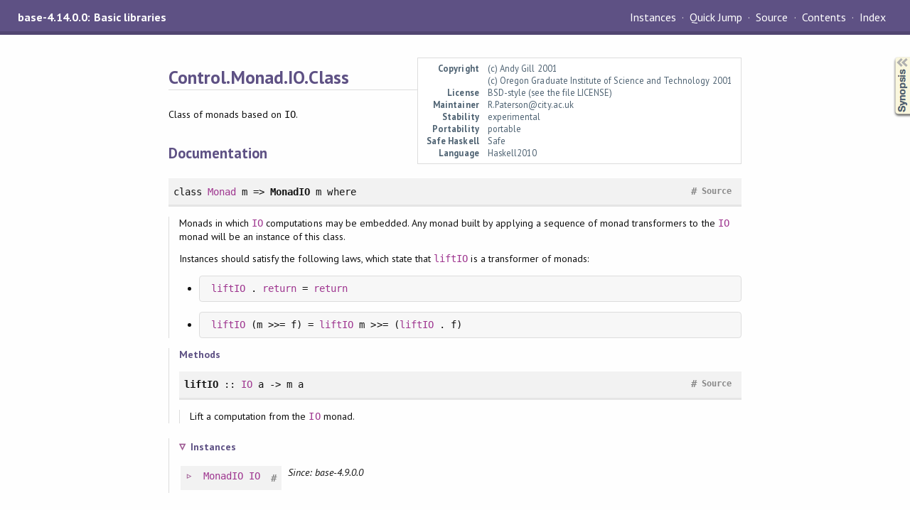

--- FILE ---
content_type: text/html
request_url: https://downloads.haskell.org/~ghc/8.10.1/docs/html/libraries/base-4.14.0.0/Control-Monad-IO-Class.html
body_size: 1581
content:
<!DOCTYPE html PUBLIC "-//W3C//DTD XHTML 1.0 Transitional//EN" "http://www.w3.org/TR/xhtml1/DTD/xhtml1-transitional.dtd"><html xmlns="http://www.w3.org/1999/xhtml"><head><meta http-equiv="Content-Type" content="text/html; charset=UTF-8" /><meta name="viewport" content="width=device-width, initial-scale=1" /><title>Control.Monad.IO.Class</title><link href="linuwial.css" rel="stylesheet" type="text/css" title="Linuwial" /><link rel="stylesheet" type="text/css" href="quick-jump.css" /><link rel="stylesheet" type="text/css" href="https://fonts.googleapis.com/css?family=PT+Sans:400,400i,700" /><script src="haddock-bundle.min.js" async="async" type="text/javascript"></script><script type="text/x-mathjax-config">MathJax.Hub.Config({ tex2jax: { processClass: "mathjax", ignoreClass: ".*" } });</script><script src="https://cdnjs.cloudflare.com/ajax/libs/mathjax/2.7.5/MathJax.js?config=TeX-AMS-MML_HTMLorMML" type="text/javascript"></script></head><body><div id="package-header"><span class="caption">base-4.14.0.0: Basic libraries</span><ul class="links" id="page-menu"><li><a href="src/Control-Monad-IO-Class.html">Source</a></li><li><a href="index.html">Contents</a></li><li><a href="doc-index.html">Index</a></li></ul></div><div id="content"><div id="module-header"><table class="info"><tr><th valign="top">Copyright</th><td>(c) Andy Gill 2001<br />(c) Oregon Graduate Institute of Science and Technology 2001</td></tr><tr><th>License</th><td>BSD-style (see the file LICENSE)</td></tr><tr><th>Maintainer</th><td>R.Paterson@city.ac.uk</td></tr><tr><th>Stability</th><td>experimental</td></tr><tr><th>Portability</th><td>portable</td></tr><tr><th>Safe Haskell</th><td>Safe</td></tr><tr><th>Language</th><td>Haskell2010</td></tr></table><p class="caption">Control.Monad.IO.Class</p></div><div id="description"><p class="caption">Description</p><div class="doc"><p>Class of monads based on <code>IO</code>.</p></div></div><div id="synopsis"><details id="syn"><summary>Synopsis</summary><ul class="details-toggle" data-details-id="syn"><li class="src short"><span class="keyword">class</span> <a href="Control-Monad.html#t:Monad" title="Control.Monad">Monad</a> m =&gt; <a href="#t:MonadIO">MonadIO</a> m <span class="keyword">where</span><ul class="subs"><li><a href="#v:liftIO">liftIO</a> :: <a href="System-IO.html#t:IO" title="System.IO">IO</a> a -&gt; m a</li></ul></li></ul></details></div><div id="interface"><h1>Documentation</h1><div class="top"><p class="src"><span class="keyword">class</span> <a href="Control-Monad.html#t:Monad" title="Control.Monad">Monad</a> m =&gt; <a id="t:MonadIO" class="def">MonadIO</a> m <span class="keyword">where</span> <a href="src/Control-Monad-IO-Class.html#MonadIO" class="link">Source</a> <a href="#t:MonadIO" class="selflink">#</a></p><div class="doc"><p>Monads in which <code><a href="System-IO.html#t:IO" title="System.IO">IO</a></code> computations may be embedded.
 Any monad built by applying a sequence of monad transformers to the
 <code><a href="System-IO.html#t:IO" title="System.IO">IO</a></code> monad will be an instance of this class.</p><p>Instances should satisfy the following laws, which state that <code><a href="Control-Monad-IO-Class.html#v:liftIO" title="Control.Monad.IO.Class">liftIO</a></code>
 is a transformer of monads:</p><ul><li><pre><code><a href="Control-Monad-IO-Class.html#v:liftIO" title="Control.Monad.IO.Class">liftIO</a></code> . <code><a href="Control-Monad.html#v:return" title="Control.Monad">return</a></code> = <code><a href="Control-Monad.html#v:return" title="Control.Monad">return</a></code></pre></li><li><pre><code><a href="Control-Monad-IO-Class.html#v:liftIO" title="Control.Monad.IO.Class">liftIO</a></code> (m &gt;&gt;= f) = <code><a href="Control-Monad-IO-Class.html#v:liftIO" title="Control.Monad.IO.Class">liftIO</a></code> m &gt;&gt;= (<code><a href="Control-Monad-IO-Class.html#v:liftIO" title="Control.Monad.IO.Class">liftIO</a></code> . f)</pre></li></ul></div><div class="subs methods"><p class="caption">Methods</p><p class="src"><a id="v:liftIO" class="def">liftIO</a> :: <a href="System-IO.html#t:IO" title="System.IO">IO</a> a -&gt; m a <a href="src/Control-Monad-IO-Class.html#liftIO" class="link">Source</a> <a href="#v:liftIO" class="selflink">#</a></p><div class="doc"><p>Lift a computation from the <code><a href="System-IO.html#t:IO" title="System.IO">IO</a></code> monad.</p></div></div><div class="subs instances"><h4 class="instances details-toggle-control details-toggle" data-details-id="i:MonadIO">Instances</h4><details id="i:MonadIO" open="open"><summary class="hide-when-js-enabled">Instances details</summary><table><tr><td class="src clearfix"><span class="inst-left"><span class="instance details-toggle-control details-toggle" data-details-id="i:ic:MonadIO:MonadIO:1"></span> <a href="Control-Monad-IO-Class.html#t:MonadIO" title="Control.Monad.IO.Class">MonadIO</a> <a href="System-IO.html#t:IO" title="System.IO">IO</a></span> <a href="#t:MonadIO" class="selflink">#</a></td><td class="doc"><p><em>Since: base-4.9.0.0</em></p></td></tr><tr><td colspan="2"><details id="i:ic:MonadIO:MonadIO:1"><summary class="hide-when-js-enabled">Instance details</summary><p>Defined in <a href="Control-Monad-IO-Class.html">Control.Monad.IO.Class</a></p> <div class="subs methods"><p class="caption">Methods</p><p class="src"><a href="#v:liftIO">liftIO</a> :: <a href="System-IO.html#t:IO" title="System.IO">IO</a> a -&gt; <a href="System-IO.html#t:IO" title="System.IO">IO</a> a <a href="src/Control-Monad-IO-Class.html#liftIO" class="link">Source</a> <a href="#v:liftIO" class="selflink">#</a></p></div></details></td></tr></table></details></div></div></div></div><div id="footer"><p>Produced by <a href="http://www.haskell.org/haddock/">Haddock</a> version 2.24.0</p></div></body></html>